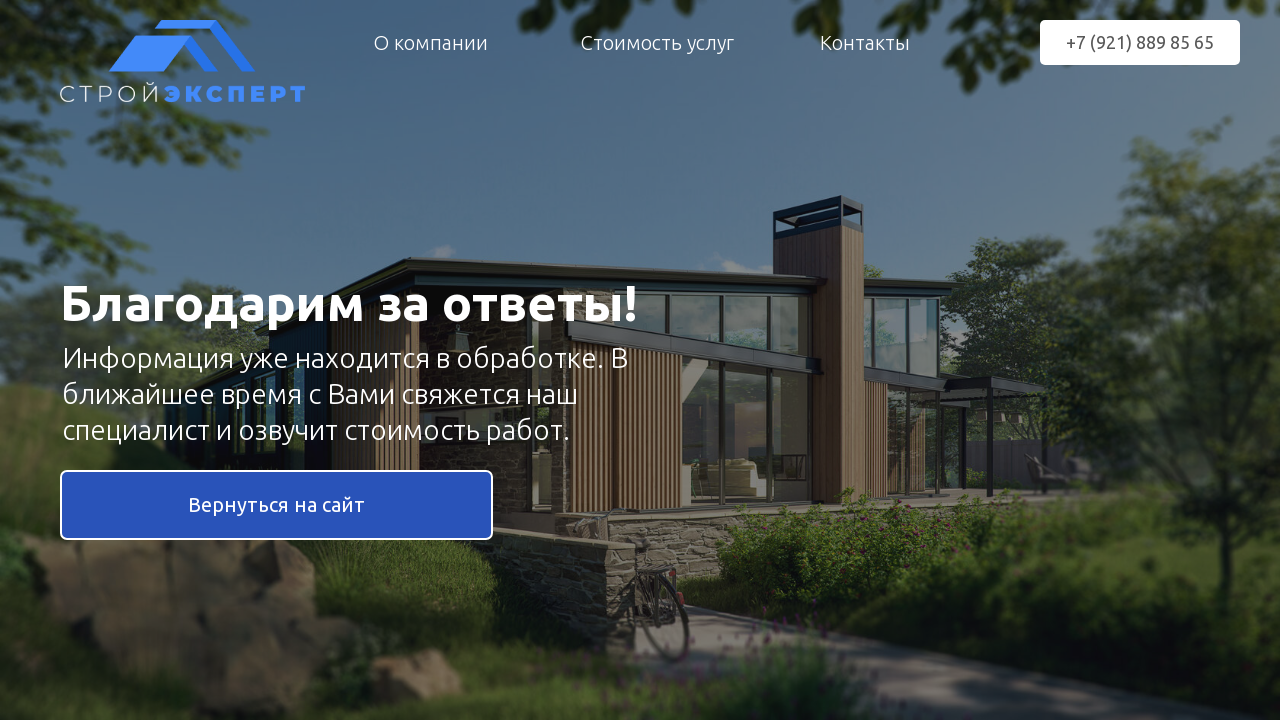

--- FILE ---
content_type: text/html; charset=UTF-8
request_url: https://diasfera.ru/stroyexpert/thanks
body_size: 5690
content:
<!DOCTYPE html><html> <head><meta charset="utf-8" /><meta http-equiv="Content-Type" content="text/html; charset=utf-8" /><meta name="viewport" content="width=device-width, initial-scale=1.0" /><!--metatextblock--><title>Строй Эксперт | Страница благодарности</title><meta name="description" content="Строительство домов в Санкт-Петербурге и области" /><meta property="og:url" content="https://diasfera.ru/stroyexpert/thanks" /><meta property="og:title" content="Строй Эксперт | Страница благодарности" /><meta property="og:description" content="Строительство домов в Санкт-Петербурге и области" /><meta property="og:type" content="website" /><meta property="og:image" content="https://static.tildacdn.com/tild3833-3739-4335-b263-336161636439/stroi_ekspert_logo-0.png" /><link rel="canonical" href="https://diasfera.ru/stroyexpert/thanks"><!--/metatextblock--><meta property="fb:app_id" content="257953674358265" /><meta name="format-detection" content="telephone=no" /><meta http-equiv="x-dns-prefetch-control" content="on"><link rel="dns-prefetch" href="https://ws.tildacdn.com"><link rel="dns-prefetch" href="https://static.tildacdn.com"><link rel="shortcut icon" href="https://static.tildacdn.com/tild6534-3166-4730-b435-663039616637/tild6161-3832-4230-a.ico" type="image/x-icon" /><!-- Assets --><link rel="stylesheet" href="https://static.tildacdn.com/css/tilda-grid-3.0.min.css" type="text/css" media="all" /><link rel="stylesheet" href="https://ws.tildacdn.com/project1567190/tilda-blocks-2.14.css?t=1639048868" type="text/css" media="all" /><link rel="preconnect" href="https://fonts.gstatic.com"><link href="https://fonts.googleapis.com/css2?family=Ubuntu:wght@300;400;500;600;700&subset=latin,cyrillic" rel="stylesheet"><link rel="stylesheet" href="https://static.tildacdn.com/css/tilda-animation-1.0.min.css" type="text/css" media="all" /><link rel="stylesheet" href="https://static.tildacdn.com/css/tilda-slds-1.4.min.css" type="text/css" media="print" onload="this.media='all';" /><noscript><link rel="stylesheet" href="https://static.tildacdn.com/css/tilda-slds-1.4.min.css" type="text/css" media="all" /></noscript><link rel="stylesheet" href="https://static.tildacdn.com/css/tilda-zoom-2.0.min.css" type="text/css" media="print" onload="this.media='all';" /><noscript><link rel="stylesheet" href="https://static.tildacdn.com/css/tilda-zoom-2.0.min.css" type="text/css" media="all" /></noscript><script src="https://static.tildacdn.com/js/jquery-1.10.2.min.js"></script><script src="https://static.tildacdn.com/js/tilda-scripts-3.0.min.js"></script><script src="https://ws.tildacdn.com/project1567190/tilda-blocks-2.7.js?t=1639048868"></script><script src="https://static.tildacdn.com/js/lazyload-1.3.min.js" charset="utf-8" async></script><script src="https://static.tildacdn.com/js/tilda-animation-1.0.min.js" charset="utf-8" async></script><script src="https://static.tildacdn.com/js/tilda-cover-1.0.min.js" charset="utf-8" async></script><script src="https://static.tildacdn.com/js/tilda-events-1.0.min.js" charset="utf-8" async></script><script src="https://static.tildacdn.com/js/tilda-slds-1.4.min.js" charset="utf-8" async></script><script src="https://static.tildacdn.com/js/hammer.min.js" charset="utf-8" async></script><script src="https://static.tildacdn.com/js/tilda-zoom-2.0.min.js" charset="utf-8" async></script><!-- Facebook Pixel Code -->
<script>
  !function(f,b,e,v,n,t,s)
  {if(f.fbq)return;n=f.fbq=function(){n.callMethod?
  n.callMethod.apply(n,arguments):n.queue.push(arguments)};
  if(!f._fbq)f._fbq=n;n.push=n;n.loaded=!0;n.version='2.0';
  n.queue=[];t=b.createElement(e);t.async=!0;
  t.src=v;s=b.getElementsByTagName(e)[0];
  s.parentNode.insertBefore(t,s)}(window, document,'script',
  'https://connect.facebook.net/en_US/fbevents.js');
  fbq('init', '2463259903948473');
  fbq('track', 'PageView');
</script>
<noscript><img height="1" width="1" style="display:none"
  src="https://www.facebook.com/tr?id=2463259903948473&ev=PageView&noscript=1"
/></noscript>
<!-- End Facebook Pixel Code -->

<meta name="mailru-domain" content="Imw5njIisf9K4O1U" />


<script type='text/javascript'>
          (function() {
            function init() {var scr = document.createElement('script'); scr.type = 'text/javascript'; scr.defer = 'defer'; scr.src = '//cdn.qform.io/forms.js?v=' + parseInt(new Date().getTime()/1000); var scrInsert = document.getElementsByTagName('script')[0]; scrInsert.parentNode.insertBefore(scr, scrInsert); }
            var d = document; var w = window;
            if (d.readyState == 'complete') {init(); } else {if (w.attachEvent) {w.attachEvent('onload', init); } else {w.addEventListener('load', init, false); } } })();
          </script>
          


<meta name="qform-verification" content="himQ0nEMU8fH"/><!-- Yandex.Metrika counter -->
<script type="text/javascript" >
   (function(m,e,t,r,i,k,a){m[i]=m[i]||function(){(m[i].a=m[i].a||[]).push(arguments)};
   m[i].l=1*new Date();k=e.createElement(t),a=e.getElementsByTagName(t)[0],k.async=1,k.src=r,a.parentNode.insertBefore(k,a)})
   (window, document, "script", "https://mc.yandex.ru/metrika/tag.js", "ym");

   ym(86823204, "init", {
        clickmap:true,
        trackLinks:true,
        accurateTrackBounce:true,
        webvisor:true
   });
</script>
<noscript><div><img src="https://mc.yandex.ru/watch/86823204" style="position:absolute; left:-9999px;" alt="" /></div></noscript>
<!-- /Yandex.Metrika counter --><script type="text/javascript">window.dataLayer = window.dataLayer || [];</script><!-- Google Tag Manager --><script type="text/javascript">(function(w,d,s,l,i){w[l]=w[l]||[];w[l].push({'gtm.start':	new Date().getTime(),event:'gtm.js'});var f=d.getElementsByTagName(s)[0],	j=d.createElement(s),dl=l!='dataLayer'?'&l='+l:'';j.async=true;j.src=	'https://www.googletagmanager.com/gtm.js?id='+i+dl;f.parentNode.insertBefore(j,f);	})(window,document,'script','dataLayer','GTM-5CXDJ3N');</script><!-- End Google Tag Manager --><script type="text/javascript">if((/bot|google|yandex|baidu|bing|msn|duckduckbot|teoma|slurp|crawler|spider|robot|crawling|facebook/i.test(navigator.userAgent))===false && typeof(sessionStorage)!='undefined' && sessionStorage.getItem('visited')!=='y'){	var style=document.createElement('style');	style.type='text/css';	style.innerHTML='@media screen and (min-width: 980px) {.t-records {opacity: 0;}.t-records_animated {-webkit-transition: opacity ease-in-out .2s;-moz-transition: opacity ease-in-out .2s;-o-transition: opacity ease-in-out .2s;transition: opacity ease-in-out .2s;}.t-records.t-records_visible {opacity: 1;}}';	document.getElementsByTagName('head')[0].appendChild(style);	$(document).ready(function() {	$('.t-records').addClass('t-records_animated');	setTimeout(function(){ $('.t-records').addClass('t-records_visible'); sessionStorage.setItem('visited','y');	},400);	});
}</script></head><body class="t-body" style="margin:0;"><!--allrecords--><div id="allrecords" class="t-records" data-hook="blocks-collection-content-node" data-tilda-project-id="1567190" data-tilda-page-id="23899112" data-tilda-page-alias="stroyexpert/thanks" data-tilda-formskey="fb95d31595030007f5fbf018a8e8b065" data-tilda-lazy="yes" data-tilda-project-headcode="yes" data-tilda-page-headcode="yes"><div id="rec385751735" class="r t-rec" style=" " data-animationappear="off" data-record-type="396" ><!-- T396 --><style>#rec385751735 .t396__artboard{min-height: 650px;height: 100vh; background-color: #424242;}#rec385751735 .t396__filter{min-height: 650px;height: 100vh;background-image: -webkit-gradient( linear, left top, left bottom, from(rgba(20,20,20,0.5)), to(rgba(20,20,20,0.5)) );background-image: -webkit-linear-gradient(top, rgba(20,20,20,0.5), rgba(20,20,20,0.5));background-image: linear-gradient(to bottom, rgba(20,20,20,0.5), rgba(20,20,20,0.5));}#rec385751735 .t396__carrier{min-height: 650px;height: 100vh;background-position: center center;background-attachment: fixed;transform:translate3d(0,0,0);-moz-transform: unset;background-image: url('https://static.tildacdn.com/tild6161-3632-4062-b932-646566303635/-/resize/20x/5ce296fb71b46c.jpg');background-size:cover;background-repeat:no-repeat;}@media screen and (min-width: 1200px){#rec385751735 .t396__carrier-wrapper{clip: rect(0, auto, auto, 0);position: absolute;top: 0;left: 0;width: 100%;height: 100%;}#rec385751735 .t396__carrier{position: fixed;display: block;top: 0;left: 0;width: 100%;height: 100%;background-size: cover;background-position: center center;transform: translateZ(0);will-change: transform;}}@media screen and (max-width: 1199px){#rec385751735 .t396__artboard{background-color:#424242;}#rec385751735 .t396__filter{background-image: -webkit-gradient( linear, left top, left bottom, from(rgba(20,20,20,0.5)), to(rgba(20,20,20,0.5)) );background-image: -webkit-linear-gradient(top, rgba(20,20,20,0.5), rgba(20,20,20,0.5));background-image: linear-gradient(to bottom, rgba(20,20,20,0.5), rgba(20,20,20,0.5));background-color: unset;}#rec385751735 .t396__carrier{background-attachment:scroll;}}@media screen and (max-width: 959px){#rec385751735 .t396__artboard{background-color:#424242;}#rec385751735 .t396__filter{background-image: -webkit-gradient( linear, left top, left bottom, from(rgba(20,20,20,0.5)), to(rgba(20,20,20,0.5)) );background-image: -webkit-linear-gradient(top, rgba(20,20,20,0.5), rgba(20,20,20,0.5));background-image: linear-gradient(to bottom, rgba(20,20,20,0.5), rgba(20,20,20,0.5));background-color: unset;}#rec385751735 .t396__carrier{}}@media screen and (max-width: 639px){#rec385751735 .t396__artboard{background-color:#424242;}#rec385751735 .t396__filter{background-image: -webkit-gradient( linear, left top, left bottom, from(rgba(20,20,20,0.5)), to(rgba(0,0,0,0.5)) );background-image: -webkit-linear-gradient(top, rgba(20,20,20,0.5), rgba(0,0,0,0.5));background-image: linear-gradient(to bottom, rgba(20,20,20,0.5), rgba(0,0,0,0.5));background-color: unset;}#rec385751735 .t396__carrier{}}@media screen and (max-width: 479px){#rec385751735 .t396__artboard{min-height: 540px;background-color:#424242;}#rec385751735 .t396__filter{min-height: 540px;background-image: -webkit-gradient( linear, left top, left bottom, from(rgba(0,0,0,0.4)), to(rgba(0,0,0,0.4)) );background-image: -webkit-linear-gradient(top, rgba(0,0,0,0.4), rgba(0,0,0,0.4));background-image: linear-gradient(to bottom, rgba(0,0,0,0.4), rgba(0,0,0,0.4));background-color: unset;}#rec385751735 .t396__carrier{min-height: 540px;background-position: center center;}}#rec385751735 .tn-elem[data-elem-id="1620403143323"]{color:#595959;text-align:center;z-index:5;top: 20px;left: calc(50% - 600px + 1000px);width:200px;height:45px;}#rec385751735 .tn-elem[data-elem-id="1620403143323"] .tn-atom{color:#595959;font-size:18px;font-family:'Ubuntu',Arial,sans-serif;line-height:1.55;font-weight:400;border-width:1px;border-radius:5px;background-color:#ffffff;background-position:center center;border-color:transparent;border-style:solid;transition: background-color 0.2s ease-in-out, color 0.2s ease-in-out, border-color 0.2s ease-in-out;}#rec385751735 .tn-elem[data-elem-id="1620403143323"] .tn-atom:hover{background-color:#ffffff;color:#000000;}@media screen and (max-width: 1199px){#rec385751735 .tn-elem[data-elem-id="1620403143323"]{top: 20px;left: calc(50% - 480px + 750px);}}@media screen and (max-width: 959px){#rec385751735 .tn-elem[data-elem-id="1620403143323"]{top: 20px;left: calc(50% - 320px + 430px);}}@media screen and (max-width: 639px){#rec385751735 .tn-elem[data-elem-id="1620403143323"]{top: -570px;left: calc(50% - 240px + 70px);}}@media screen and (max-width: 479px){#rec385751735 .tn-elem[data-elem-id="1620403143323"]{top: 30px;left: calc(50% - 160px + 1501px);}#rec385751735 .tn-elem[data-elem-id="1620403143323"] .tn-atom{background-color:#ffffff;}}#rec385751735 .tn-elem[data-elem-id="1620407653818"]{color:#ffffff;text-align:center;z-index:10;top: 20px;left: calc(50% - 600px + 290px);width:200px;height:45px;}#rec385751735 .tn-elem[data-elem-id="1620407653818"] .tn-atom{color:#ffffff;font-size:20px;font-family:'Ubuntu',Arial,sans-serif;line-height:1.55;font-weight:300;border-width:1px;border-radius:5px;background-position:center center;border-color:transparent;border-style:solid;transition: background-color 0.2s ease-in-out, color 0.2s ease-in-out, border-color 0.2s ease-in-out;}#rec385751735 .tn-elem[data-elem-id="1620407653818"] .tn-atom:hover{color:#008cff;}@media screen and (max-width: 1199px){#rec385751735 .tn-elem[data-elem-id="1620407653818"]{top: -240px;left: calc(50% - 480px + -50px);}}@media screen and (max-width: 959px){}@media screen and (max-width: 639px){}@media screen and (max-width: 479px){#rec385751735 .tn-elem[data-elem-id="1620407653818"]{top: 40pxpx;left: calc(50% - 160px + 1511pxpx);}}#rec385751735 .tn-elem[data-elem-id="1620407664454"]{color:#ffffff;text-align:center;z-index:11;top: 20px;left: calc(50% - 600px + 452px);width:330px;height:45px;}#rec385751735 .tn-elem[data-elem-id="1620407664454"] .tn-atom{color:#ffffff;font-size:20px;font-family:'Ubuntu',Arial,sans-serif;line-height:1.55;font-weight:300;border-width:1px;border-radius:5px;background-position:center center;border-color:transparent;border-style:solid;transition: background-color 0.2s ease-in-out, color 0.2s ease-in-out, border-color 0.2s ease-in-out;}#rec385751735 .tn-elem[data-elem-id="1620407664454"] .tn-atom:hover{color:#008cff;}@media screen and (max-width: 1199px){#rec385751735 .tn-elem[data-elem-id="1620407664454"]{top: -240px;left: calc(50% - 480px + 50px);}}@media screen and (max-width: 959px){}@media screen and (max-width: 639px){}@media screen and (max-width: 479px){#rec385751735 .tn-elem[data-elem-id="1620407664454"]{top: 50pxpx;left: calc(50% - 160px + 1521pxpx);}}#rec385751735 .tn-elem[data-elem-id="1620407673457"]{color:#ffffff;text-align:center;z-index:12;top: 20px;left: calc(50% - 600px + 740px);width:170px;height:45px;}#rec385751735 .tn-elem[data-elem-id="1620407673457"] .tn-atom{color:#ffffff;font-size:20px;font-family:'Ubuntu',Arial,sans-serif;line-height:1.55;font-weight:300;border-width:1px;border-radius:5px;background-position:center center;border-color:transparent;border-style:solid;transition: background-color 0.2s ease-in-out, color 0.2s ease-in-out, border-color 0.2s ease-in-out;}#rec385751735 .tn-elem[data-elem-id="1620407673457"] .tn-atom:hover{color:#008cff;}@media screen and (max-width: 1199px){#rec385751735 .tn-elem[data-elem-id="1620407673457"]{top: -240px;left: calc(50% - 480px + 200px);}}@media screen and (max-width: 959px){}@media screen and (max-width: 639px){}@media screen and (max-width: 479px){#rec385751735 .tn-elem[data-elem-id="1620407673457"]{top: 60pxpx;left: calc(50% - 160px + 1531pxpx);}}#rec385751735 .tn-elem[data-elem-id="1620655643593"]{z-index:15;top: -445px;left: calc(50% - 600px + 20px);width:50px;}#rec385751735 .tn-elem[data-elem-id="1620655643593"] .tn-atom{background-position:center center;border-color:transparent;border-style:solid;}@media screen and (max-width: 1199px){}@media screen and (max-width: 959px){}@media screen and (max-width: 639px){#rec385751735 .tn-elem[data-elem-id="1620655643593"]{top: 14px;left: calc(50% - 240px + 430px);width:35px;}}@media screen and (max-width: 479px){#rec385751735 .tn-elem[data-elem-id="1620655643593"]{top: 7px;left: calc(100% - 35px + -10px);width:35px;}}#rec385751735 .tn-elem[data-elem-id="1638229202500"]{z-index:16;top: 20px;left: calc(50% - 600px + 20px);width:245px;}#rec385751735 .tn-elem[data-elem-id="1638229202500"] .tn-atom{background-position:center center;border-color:transparent;border-style:solid;}@media screen and (max-width: 1199px){#rec385751735 .tn-elem[data-elem-id="1638229202500"]{top: 20px;left: calc(50% - 480px + 20px);width:231px;}}@media screen and (max-width: 959px){}@media screen and (max-width: 639px){#rec385751735 .tn-elem[data-elem-id="1638229202500"]{top: 20px;left: calc(50% - 240px + 20px);width:200px;}}@media screen and (max-width: 479px){#rec385751735 .tn-elem[data-elem-id="1638229202500"]{top: 10px;left: calc(50% - 160px + 0px);width:192px;}}#rec385751735 .tn-elem[data-elem-id="1638232554746"]{color:#ffffff;z-index:17;top: 272px;left: calc(50% - 600px + 20px);width:594px;}#rec385751735 .tn-elem[data-elem-id="1638232554746"] .tn-atom{color:#ffffff;font-size:50px;font-family:'Ubuntu',Arial,sans-serif;line-height:1.2;font-weight:700;background-position:center center;border-color:transparent;border-style:solid;}@media screen and (max-width: 1199px){#rec385751735 .tn-elem[data-elem-id="1638232554746"]{top: 212px;left: calc(50% - 480px + 20px);width:871px;}}@media screen and (max-width: 959px){#rec385751735 .tn-elem[data-elem-id="1638232554746"]{top: 192px;left: calc(50% - 320px + 10px);width:528px;}#rec385751735 .tn-elem[data-elem-id="1638232554746"] .tn-atom{font-size:40px;}}@media screen and (max-width: 639px){#rec385751735 .tn-elem[data-elem-id="1638232554746"]{top: 192px;left: calc(50% - 240px + 10px);width:460px;}#rec385751735 .tn-elem[data-elem-id="1638232554746"] .tn-atom{font-size:35px;}}@media screen and (max-width: 479px){#rec385751735 .tn-elem[data-elem-id="1638232554746"]{top: 142px;left: calc(50% - 160px + 0px);width:320px;}#rec385751735 .tn-elem[data-elem-id="1638232554746"]{color:#ffffff;}#rec385751735 .tn-elem[data-elem-id="1638232554746"] .tn-atom{color:#ffffff;font-size:27px;}}#rec385751735 .tn-elem[data-elem-id="1638232554750"]{color:#ffffff;text-align:center;z-index:18;top: 470px;left: calc(50% - 600px + 20px);width:433px;height:70px;}#rec385751735 .tn-elem[data-elem-id="1638232554750"] .tn-atom{color:#ffffff;font-size:20px;font-family:'Ubuntu',Arial,sans-serif;line-height:1.55;font-weight:400;border-width:2px;border-radius:7px;background-color:#2953b9;background-position:center center;border-color:#ffffff;border-style:solid;transition: background-color 0.2s ease-in-out, color 0.2s ease-in-out, border-color 0.2s ease-in-out;}#rec385751735 .tn-elem[data-elem-id="1638232554750"] .tn-atom:hover{background-color:#ffffff;color:#000000;}@media screen and (max-width: 1199px){#rec385751735 .tn-elem[data-elem-id="1638232554750"]{top: 455px;left: calc(50% - 480px + 20px);width:430px;height:70px;}#rec385751735 .tn-elem[data-elem-id="1638232554750"] .tn-atom{background-color:#2953b9;}}@media screen and (max-width: 959px){#rec385751735 .tn-elem[data-elem-id="1638232554750"]{top: 405px;left: calc(50% - 320px + 10px);}#rec385751735 .tn-elem[data-elem-id="1638232554750"] .tn-atom{background-color:#2953b9;}}@media screen and (max-width: 639px){#rec385751735 .tn-elem[data-elem-id="1638232554750"]{top: 425px;left: calc(50% - 240px + 10px);width:460px;height:70px;}}@media screen and (max-width: 479px){#rec385751735 .tn-elem[data-elem-id="1638232554750"]{top: 327px;left: calc(50% - 160px + 0px);width:320px;height:60px;}#rec385751735 .tn-elem[data-elem-id="1638232554750"] .tn-atom{font-size:18px;background-color:#2953b9;}}#rec385751735 .tn-elem[data-elem-id="1638232554754"]{color:#ffffff;z-index:19;top: 340px;left: calc(50% - 600px + 22px);width:637px;}#rec385751735 .tn-elem[data-elem-id="1638232554754"] .tn-atom{color:#ffffff;font-size:28px;font-family:'Ubuntu',Arial,sans-serif;line-height:1.3;font-weight:300;background-position:center center;border-color:transparent;border-style:solid;}@media screen and (max-width: 1199px){#rec385751735 .tn-elem[data-elem-id="1638232554754"]{top: 310px;left: calc(50% - 480px + 20px);width:597px;}#rec385751735 .tn-elem[data-elem-id="1638232554754"]{color:#ffffff;}#rec385751735 .tn-elem[data-elem-id="1638232554754"] .tn-atom{color:#ffffff;font-size:26px;}}@media screen and (max-width: 959px){#rec385751735 .tn-elem[data-elem-id="1638232554754"]{top: 265px;left: calc(50% - 320px + 10px);width:585px;}#rec385751735 .tn-elem[data-elem-id="1638232554754"]{color:#ffffff;text-align:left;}#rec385751735 .tn-elem[data-elem-id="1638232554754"] .tn-atom{color:#ffffff;font-size:26px;}}@media screen and (max-width: 639px){#rec385751735 .tn-elem[data-elem-id="1638232554754"]{top: 275px;left: calc(50% - 240px + 10px);width:398px;}#rec385751735 .tn-elem[data-elem-id="1638232554754"]{color:#ffffff;text-align:left;}#rec385751735 .tn-elem[data-elem-id="1638232554754"] .tn-atom{color:#ffffff;font-size:22px;}}@media screen and (max-width: 479px){#rec385751735 .tn-elem[data-elem-id="1638232554754"]{top: 199px;left: calc(50% - 160px + 0px);width:320px;}#rec385751735 .tn-elem[data-elem-id="1638232554754"]{color:#ffffff;text-align:center;}#rec385751735 .tn-elem[data-elem-id="1638232554754"] .tn-atom{color:#ffffff;font-size:19px;}}</style> <div class='t396'><div class="t396__artboard" data-artboard-recid="385751735"	data-artboard-height="650"	data-artboard-height-res-320="540"	data-artboard-height_vh="100"	data-artboard-valign="top" data-artboard-upscale="grid"	data-artboard-ovrflw=""	> <div class="t396__carrier-wrapper" > <div class="t396__carrier t-bgimg" data-artboard-recid="385751735" data-original="https://static.tildacdn.com/tild6161-3632-4062-b932-646566303635/5ce296fb71b46c.jpg"></div> </div> <div class="t396__filter" data-artboard-recid="385751735"></div> <div class='t396__elem tn-elem tn-elem__3857517351620403143323' data-elem-id='1620403143323' data-elem-type='button'	data-field-top-value="20"	data-field-top-res-960-value="20"	data-field-top-res-640-value="20"	data-field-top-res-480-value="-570"	data-field-top-res-320-value="30"	data-field-left-value="1000"	data-field-left-res-960-value="750"	data-field-left-res-640-value="430"	data-field-left-res-480-value="70"	data-field-left-res-320-value="1501"	data-field-height-value="45"	data-field-width-value="200"	data-field-axisy-value="top"	data-field-axisx-value="left"	data-field-container-value="grid"	data-field-topunits-value="px"	data-field-leftunits-value="px"	data-field-heightunits-value=""	data-field-widthunits-value="" > <a class='tn-atom' href="tel:89218898565" >+7 (921) 889 85 65</a> </div> <div class='t396__elem tn-elem tn-elem__3857517351620407653818' data-elem-id='1620407653818' data-elem-type='button'	data-field-top-value="20"	data-field-top-res-960-value="-240"	data-field-top-res-320-value="40px"	data-field-left-value="290"	data-field-left-res-960-value="-50"	data-field-left-res-320-value="1511px"	data-field-height-value="45"	data-field-width-value="200"	data-field-axisy-value="top"	data-field-axisx-value="left"	data-field-container-value="grid"	data-field-topunits-value="px"	data-field-leftunits-value="px"	data-field-heightunits-value=""	data-field-widthunits-value="" > <a class='tn-atom' href="#company" >О компании</a> </div> <div class='t396__elem tn-elem tn-elem__3857517351620407664454' data-elem-id='1620407664454' data-elem-type='button'	data-field-top-value="20"	data-field-top-res-960-value="-240"	data-field-top-res-320-value="50px"	data-field-left-value="452"	data-field-left-res-960-value="50"	data-field-left-res-320-value="1521px"	data-field-height-value="45"	data-field-width-value="330"	data-field-axisy-value="top"	data-field-axisx-value="left"	data-field-container-value="grid"	data-field-topunits-value="px"	data-field-leftunits-value="px"	data-field-heightunits-value=""	data-field-widthunits-value="" > <a class='tn-atom' href="#price" >Стоимость услуг</a> </div> <div class='t396__elem tn-elem tn-elem__3857517351620407673457' data-elem-id='1620407673457' data-elem-type='button'	data-field-top-value="20"	data-field-top-res-960-value="-240"	data-field-top-res-320-value="60px"	data-field-left-value="740"	data-field-left-res-960-value="200"	data-field-left-res-320-value="1531px"	data-field-height-value="45"	data-field-width-value="170"	data-field-axisy-value="top"	data-field-axisx-value="left"	data-field-container-value="grid"	data-field-topunits-value="px"	data-field-leftunits-value="px"	data-field-heightunits-value=""	data-field-widthunits-value="" > <a class='tn-atom' href="#contacts" >Контакты</a> </div> <div class='t396__elem tn-elem tn-elem__3857517351620655643593' data-elem-id='1620655643593' data-elem-type='image'	data-field-top-value="-445"	data-field-top-res-480-value="14"	data-field-top-res-320-value="7"	data-field-left-value="20"	data-field-left-res-480-value="430"	data-field-left-res-320-value="-10"	data-field-width-value="50"	data-field-width-res-480-value="35"	data-field-width-res-320-value="35"	data-field-axisy-value="top"	data-field-axisx-value="left"	data-field-axisx-res-320-value="right"	data-field-container-value="grid"	data-field-container-res-320-value="window"	data-field-topunits-value="px"	data-field-leftunits-value="px"	data-field-heightunits-value=""	data-field-widthunits-value="px"	data-field-filewidth-value="128"	data-field-fileheight-value="128" > <a class='tn-atom' href="tel:89218898565" > <img class='tn-atom__img t-img' data-original='https://static.tildacdn.com/tild3762-3561-4264-b538-396664326466/telephone.png' imgfield='tn_img_1620655643593'> </a> </div> <div class='t396__elem tn-elem tn-elem__3857517351638229202500' data-elem-id='1638229202500' data-elem-type='image'	data-field-top-value="20"	data-field-top-res-960-value="20"	data-field-top-res-480-value="20"	data-field-top-res-320-value="10"	data-field-left-value="20"	data-field-left-res-960-value="20"	data-field-left-res-480-value="20"	data-field-left-res-320-value="0"	data-field-width-value="245"	data-field-width-res-960-value="231"	data-field-width-res-480-value="200"	data-field-width-res-320-value="192"	data-field-axisy-value="top"	data-field-axisx-value="left"	data-field-container-value="grid"	data-field-topunits-value="px"	data-field-leftunits-value="px"	data-field-heightunits-value=""	data-field-widthunits-value="px"	data-field-filewidth-value="680"	data-field-fileheight-value="237" > <div class='tn-atom' > <img class='tn-atom__img t-img' data-original='https://static.tildacdn.com/tild6530-3833-4163-b438-326264373031/stroi_ekspert_logo-0.png' imgfield='tn_img_1638229202500'> </div> </div> <div class='t396__elem tn-elem tn-elem__3857517351638232554746' data-elem-id='1638232554746' data-elem-type='text'	data-field-top-value="272"	data-field-top-res-960-value="212"	data-field-top-res-640-value="192"	data-field-top-res-480-value="192"	data-field-top-res-320-value="142"	data-field-left-value="20"	data-field-left-res-960-value="20"	data-field-left-res-640-value="10"	data-field-left-res-480-value="10"	data-field-left-res-320-value="0"	data-field-width-value="594"	data-field-width-res-960-value="871"	data-field-width-res-640-value="528"	data-field-width-res-480-value="460"	data-field-width-res-320-value="320"	data-field-axisy-value="top"	data-field-axisx-value="left"	data-field-container-value="grid"	data-field-topunits-value="px"	data-field-leftunits-value="px"	data-field-heightunits-value=""	data-field-widthunits-value="px" > <div class='tn-atom' field='tn_text_1638232554746' >Благодарим за ответы! </div> </div> <div class='t396__elem tn-elem tn-elem__3857517351638232554750 t-animate' data-elem-id='1638232554750' data-elem-type='button'	data-field-top-value="470"	data-field-top-res-960-value="455"	data-field-top-res-640-value="405"	data-field-top-res-480-value="425"	data-field-top-res-320-value="327"	data-field-left-value="20"	data-field-left-res-960-value="20"	data-field-left-res-640-value="10"	data-field-left-res-480-value="10"	data-field-left-res-320-value="0"	data-field-height-value="70"	data-field-height-res-960-value="70"	data-field-height-res-480-value="70"	data-field-height-res-320-value="60"	data-field-width-value="433"	data-field-width-res-960-value="430"	data-field-width-res-480-value="460"	data-field-width-res-320-value="320"	data-field-axisy-value="top"	data-field-axisx-value="left"	data-field-container-value="grid"	data-field-topunits-value="px"	data-field-leftunits-value="px"	data-field-heightunits-value=""	data-field-widthunits-value=""	data-animate-style="fadeinright"	data-animate-duration="1"	data-animate-delay="0.1"	data-animate-distance="100" > <a class='tn-atom' href="https://diasfera.ru/stroyexpert" >Вернуться на сайт</a> </div> <div class='t396__elem tn-elem tn-elem__3857517351638232554754' data-elem-id='1638232554754' data-elem-type='text'	data-field-top-value="340"	data-field-top-res-960-value="310"	data-field-top-res-640-value="265"	data-field-top-res-480-value="275"	data-field-top-res-320-value="199"	data-field-left-value="22"	data-field-left-res-960-value="20"	data-field-left-res-640-value="10"	data-field-left-res-480-value="10"	data-field-left-res-320-value="0"	data-field-width-value="637"	data-field-width-res-960-value="597"	data-field-width-res-640-value="585"	data-field-width-res-480-value="398"	data-field-width-res-320-value="320"	data-field-axisy-value="top"	data-field-axisx-value="left"	data-field-container-value="grid"	data-field-topunits-value="px"	data-field-leftunits-value="px"	data-field-heightunits-value=""	data-field-widthunits-value="px" > <div class='tn-atom' field='tn_text_1638232554754' >Информация уже находится в обработке. В ближайшее время с Вами свяжется наш специалист и озвучит стоимость работ.</div> </div> </div> </div> <script>$( document ).ready(function() { t396_init('385751735');
});</script><!-- /T396 --></div></div><!--/allrecords--><!-- Stat --><script type="text/javascript">if (! window.mainTracker) { window.mainTracker = 'tilda'; }	setTimeout(function(){	(function (d, w, k, o, g) { var n=d.getElementsByTagName(o)[0],s=d.createElement(o),f=function(){n.parentNode.insertBefore(s,n);}; s.type = "text/javascript"; s.async = true; s.key = k; s.id = "tildastatscript"; s.src=g; if (w.opera=="[object Opera]") {d.addEventListener("DOMContentLoaded", f, false);} else { f(); } })(document, window, '1cadd3cca912d4b3f4c3de87fb8259e9','script','https://static.tildacdn.com/js/tilda-stat-1.0.min.js');	}, 2000);</script><!-- Google Tag Manager (noscript) --><noscript><iframe src="https://www.googletagmanager.com/ns.html?id=GTM-5CXDJ3N" height="0" width="0" style="display:none;visibility:hidden"></iframe></noscript><!-- End Google Tag Manager (noscript) --></body></html>